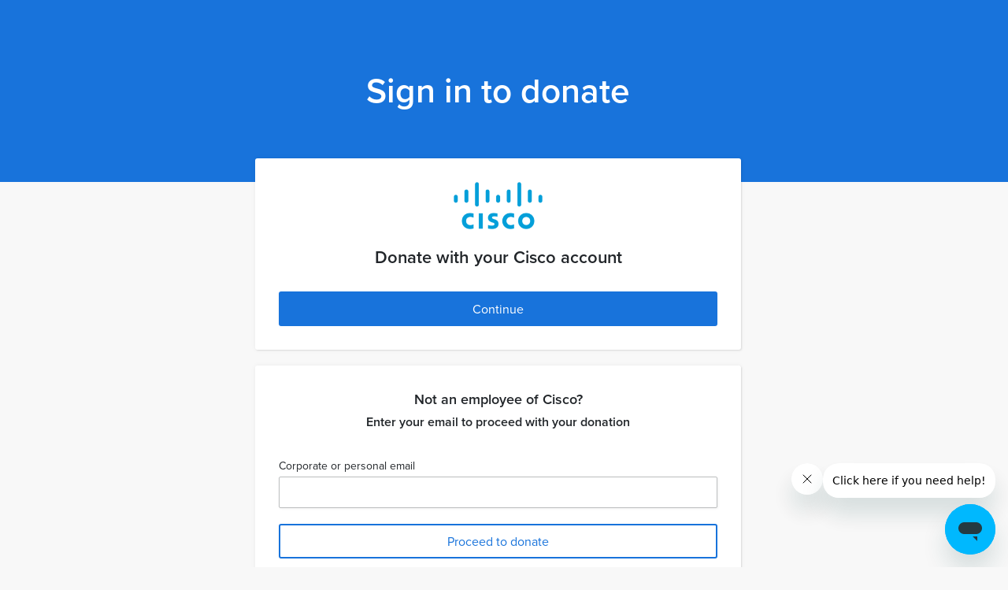

--- FILE ---
content_type: text/html; charset=utf-8
request_url: https://www.brightfunds.org/account_selector/new?back_to=%2Fprofile%2Fpayments%2Fnew%3Ffunds%255B%255D%3D181817&source_id=181817&source_type=fund
body_size: 13036
content:
<!DOCTYPE html><html><head><meta charset="utf-8" /><meta name="viewport" content="width=device-width, initial-scale=1" /><meta http-equiv="X-UA-Compatible" content="IE=edge" /><link rel="stylesheet" href="https://www.brightfunds.org/assets/application_next-e9427169f5b6d97d8fc3f6ba5b27dd2d4e9812b38580314ef44765c3555000f9.css" media="all" data-turbolinks-track="reload" /><script src="//js.honeybadger.io/v2.0/honeybadger.min.js" type="text/javascript"></script><script>try {
  (function () {
    'use strict';
    var hb_load = function () {
      var userId = document.body.dataset.userId;
      if (userId) {
        Honeybadger.setContext({ user_id: userId });
      }
    };
    Honeybadger.configure({
      apiKey: '885f4121',
      environment: 'production',
      maxErrors: 10
    });
    Honeybadger.beforeNotify(function (notice) {
      try {
        if (notice.environment !== 'production') { return false; }
      } catch(e) {}
    });
    document.addEventListener('DOMContentLoaded', function () {
      try {
        hb_load();
      } catch(e) {}
    });
    document.addEventListener('turbolinks:load', function () {
      try {
        hb_load();
        Honeybadger.resetMaxErrors();
      } catch(e) {}
    });
  })();
} catch(e) {}</script><script>(function () {
  'use strict';
  if(typeof window.Bf === 'undefined' || window.Bf === null) {
    window.Bf = {};
  }
  if(typeof window.Bf.afterJquery !== 'function') {
    window.Bf.afterJquery = function(method) {
      if (window.jQuery) { method(); }
      else { setTimeout(function () { window.Bf.afterJquery(method); }, 50) }
    }
 }
})();</script><script src="https://www.brightfunds.org/packs/js/application_next-12ec5271874e3ffa29a9.js" defer="defer" data-turbolinks-track="reload"></script><script src="https://www.brightfunds.org/assets/application_next-6738662573891d4a896c2daf5c6d1ec2dd2c7503ae8e0a953b642815e8758e13.js" defer="defer" data-turbolinks-track="reload"></script><style type="text/css">@import url("https://use.typekit.net/pjr6ljg.css");
@import url("https://use.typekit.net/djv0bwm.css");</style><script>(function(d) {
  var config = {
    kitId: 'icu5hyc',
    scriptTimeout: 3000,
    async: true
  },
  h=d.documentElement,t=setTimeout(function(){h.className=h.className.replace(/\bwf-loading\b/g,"")+" wf-inactive";},config.scriptTimeout),tk=d.createElement("script"),f=false,s=d.getElementsByTagName("script")[0],a;h.className+=" wf-loading";tk.src='https://use.typekit.net/'+config.kitId+'.js';tk.async=true;tk.onload=tk.onreadystatechange=function(){a=this.readyState;if(f||a&&a!="complete"&&a!="loaded")return;f=true;clearTimeout(t);try{Typekit.load(config)}catch(e){}};s.parentNode.insertBefore(tk,s)
})(document);</script><script>
  window.dataLayer ||= [];
</script>



  <!-- Google Tag Manager -->
  <script>(function(w,d,s,l,i){w[l]=w[l]||[];w[l].push({'gtm.start':
  new Date().getTime(),event:'gtm.js'});var f=d.getElementsByTagName(s)[0],
  j=d.createElement(s),dl=l!='dataLayer'?'&l='+l:'';j.async=true;j.src=
  'https://www.googletagmanager.com/gtm.js?id='+i+dl+ '&gtm_auth=nz3q7xSZA7YrDeN95f6QTg&gtm_preview=env-1&gtm_cookies_win=x';f.parentNode.insertBefore(j,f);
  })(window,document,'script','dataLayer','GTM-THPW28C');</script>
  <!-- End Google Tag Manager -->

  <script>
  var INTERCOM_APP_ID = 'b4tmmu4q';

    window.intercomSettings = {
      app_id: INTERCOM_APP_ID,
      hide_default_launcher: true
    };
  (function(){var w=window;var ic=w.Intercom;if(typeof ic==="function"){ic('reattach_activator');ic('update',w.intercomSettings);}else{var d=document;var i=function(){i.c(arguments);};i.q=[];i.c=function(args){i.q.push(args);};w.Intercom=i;var l=function(){var s=d.createElement('script');s.type='text/javascript';s.async=true;s.src='https://widget.intercom.io/widget/' + INTERCOM_APP_ID;var x=d.getElementsByTagName('script')[0];x.parentNode.insertBefore(s, x);};if(document.readyState==='complete'){l();}else if(w.attachEvent){w.attachEvent('onload',l);}else{w.addEventListener('load',l,false);}}})();
  </script>
<meta content="width=device-width,initial-scale=1.0" name="viewport" /><title> | Bright Funds</title><!-- Default desktop favicon -->
<link rel="icon" type="image/x-icon" href="https://www.brightfunds.org/assets/favicon/favicon-ff1fd5e55f525920d811f0306b1e4bb8e72311353b9664d2e365dee21bddad4f.ico" />

<!-- Standard tab favicon -->
<link rel="icon" type="image/png" href="https://www.brightfunds.org/assets/favicon/favicon-32x32-226ff7d0cd11e02deb55288da4a6632d0a9df6b360a5f6a2ce41fa4cba1e1655.png" sizes="32x32" />

<!-- Android / PWA icons -->
<link rel="icon" type="image/png" href="https://www.brightfunds.org/assets/favicon/android-chrome-192x192-2261dc2807edb697d42ce18eb9254e3c5088b34b467fb7d7bd48506ef2bed9f4.png" sizes="192x192" />
<link rel="icon" type="image/png" href="https://www.brightfunds.org/assets/favicon/android-chrome-512x512-4e0e62c910c30c52465d2aa5dfeb77583d99960c94628f6fc0b357603ca98f99.png" sizes="512x512" />

<!-- iOS home screen icon -->
<link rel="icon" type="image/png" href="https://www.brightfunds.org/assets/favicon/apple-touch-icon-6b44b7e23a91d034fe0c4e7f85caeda679f2ae5b7d8fa4ea00a772aeb338f072.png" sizes="180x180" />

<!-- PWA manifest -->
<link rel="manifest" href="https://www.brightfunds.org/assets/favicon/site-7a9e07ce1f7386689917602ddc5a75750ad842e605ff764f67173529c181bf04.webmanifest">
<!--[if lt IE 9]>
     <script src="http://html5shim.googlecode.com/svn/trunk/html5.js"></script>
 <![endif]--><meta name="csrf-param" content="authenticity_token" />
<meta name="csrf-token" content="nUetmcFwsRaVhk0wubKGKig_ZiqKx8qUnH9eaPnof0923xw3cu13Tz20vBsieHyT7yxROIHNTQoHOcMMqIghWg" /><script src="https://cdnjs.cloudflare.com/ajax/libs/numeral.js/2.0.6/numeral.min.js"></script><script src="https://js.stripe.com/v3/"></script><script src="https://www.brightfunds.org/packs/js/pursuits-be15b0dff455d33db063.js"></script></head><body class="account_selectors new" data-controller="inject-scan-files-attributes" data-env="production" data-scan-enabled="true" data-track-page-view="" data-user-id="" id="" lang="en">  <!-- Google Tag Manager (noscript) -->
  <noscript><iframe src="https://www.googletagmanager.com/ns.html?id=GTM-THPW28C&gtm_auth=nz3q7xSZA7YrDeN95f6QTg&gtm_preview=env-1&gtm_cookies_win=x"
  height="0" width="0" style="display:none;visibility:hidden"></iframe></noscript>
  <!-- End Google Tag Manager (noscript) -->

<div id="fb-root"></div>
  <div class="container-fluid"><div class="row header-background"><div class="col-sm-12"><div class="header-content"><h1 class="text-center">Sign in to donate</h1></div></div></div><div class="row"><div class="col-md-6 col-md-offset-3"><div class="body-content"><div class="logo-wrapper"><img class="logo" src="https://brightfunds-production.s3.amazonaws.com/production/uploads/company/logo/180/Cisco_Logo.png?X-Amz-Algorithm=AWS4-HMAC-SHA256&amp;X-Amz-Credential=AKIA6GXYAUIMYKLP46IA%2F20260126%2Fus-east-1%2Fs3%2Faws4_request&amp;X-Amz-Date=20260126T210533Z&amp;X-Amz-Expires=86400&amp;X-Amz-SignedHeaders=host&amp;X-Amz-Signature=0b4ac1d07ecaf8e58c7db060287e361d5aed9f17ea8d64d35464399b379a021d" /></div><h4 class="text-center">Donate with your Cisco account</h4><div class="text-center"><a class="btn btn-lg btn-primary w-100" href="https://cisco.brightfunds.org/login">Continue</a></div></div></div><div class="col-md-6 col-md-offset-3"><div class="body-content"><h5 class="personal-email-title text-center">Not an employee of Cisco?</h5><h6 class="text-center">Enter your email to proceed with your donation</h6><div class="form-group margin-top-medium"><form class="new_account_selector" id="new_account_selector" action="/account_selector" accept-charset="UTF-8" method="post"><input type="hidden" name="authenticity_token" value="Mh1QofvIcl8yadCRuXykR9TdbH493_KnU4AqvuWIBGUCBRAdN-UEPkRRTW8svBYM7bM5D5D31a3cRU4vQy7STg" autocomplete="off" /><label for="account_selector_email">Corporate or personal email</label><input required="required" class="form-control personal-email-input" type="email" name="account_selector[email]" id="account_selector_email" /><div class="text-center"><input type="submit" name="commit" value="Proceed to donate" class="btn btn-outline-primary w-100" data-disable-with="Proceed to donate" /></div></form></div></div><div class="text-center"><a target="_blank" class="terms-and-privacy text-muted" href="/terms">Terms &amp; Conditions</a><a target="_blank" class="terms-and-privacy text-muted" href="/privacy_policy">Privacy &amp; Security</a></div></div></div></div><script id="ze-snippet" src="https://static.zdassets.com/ekr/snippet.js?key=4e71ad7d-1710-4955-b0db-1c05a03c04d3"></script><script>var user_jwt_token = ""
if(user_jwt_token != ""){
  zE("messenger", "loginUser", function (callback) {
    console.log(callback(user_jwt_token));
  });
} else {
  zE("messenger", "logoutUser");
}</script>
    <script>
     window.fbAsyncInit = function() {
       FB.init({
         appId      : '385451304872938', // App ID from the App Dashboard
         status     : true, // check the login status upon init?
         cookie     : true, // set sessions cookies to allow your server to access the session?
         xfbml      : true  // parse XFBML tags on this page?
       });
     };
     (function(d, debug){
       var js, id = 'facebook-jssdk', ref = d.getElementsByTagName('script')[0];
       if (d.getElementById(id)) {return;}
       js = d.createElement('script'); js.id = id; js.async = true;
       js.src = "//connect.facebook.net/en_US/all" + (debug ? "/debug" : "") + ".js";
       ref.parentNode.insertBefore(js, ref);
     }(document, false));

     function shareGithubEventOnFacebook(){
       FB.ui({
         method: 'feed',
         name: "Join GitHub in playing dodgeball...all in the name of charity!",
         caption: "Dodgeball for Charity",
         description: "GitHub employees and a number of victims from other teams participate in an epic Dodgeball tournament. Each team that is entered donates at least $3000 to the charity pot.",
         link: "https://www.brightfunds.org/account_selector/new?back_to=%2Fprofile%2Fpayments%2Fnew%3Ffunds%255B%255D%3D181817&amp;source_id=181817&amp;source_type=fund",
         picture: 'https://www.brightfunds.orghttps://www.brightfunds.org/assets/events/github-right-f4243c81d48a140c20a45f62620e7e22c8c0536b681b747aa23a6b4374b8a4fe.png'
       },function(response) {
         // I'll leave this commented case you want to show some feedback
         // if (response && response.post_id) {
         //   alert('Your story was shared successfully!');
         // }
       });
     }

     function shareStoryToFacebook(url, title, name, photo_url){
       FB.ui({
         method: 'feed',
         name: "New update from " + name + " from my Bright Funds portfolio",
         caption: title,
         description: "I am using Bright Funds to create a portfolio of my giving and invest in a better world.",
         link: url,
         picture: photo_url
       },function(response) {
         // I'll leave this commented case you want to show some feedback
         // if (response && response.post_id) {
         //   alert('Your story was shared successfully!');
         // }
       });
     }

     function shareFundToFacebook(link, name, description, picture){
       var picture = typeof picture !== 'undefined' ? picture : 'https://www.brightfunds.orghttps://www.brightfunds.org/assets/logo-f0d89d13254891283b3288c5ccc7b865b5d0b33361ad73ac1a453b51b5d30408.png';

       FB.ui({
         method: 'feed',
         name: "I support "+ name + " on Bright Funds",
         caption: description,
         link: link,
         picture: picture
       },function(response) {
         // I'll leave this commented case you want to show some feedback
         // if (response && response.post_id) {
         //   alert('Your story was shared successfully!');
         // }
       });
     }

     function shareOrgToFacebook(link, name, description, picture){
       var picture = typeof picture !== 'undefined' ? picture : 'https://www.brightfunds.orghttps://www.brightfunds.org/assets/logo-f0d89d13254891283b3288c5ccc7b865b5d0b33361ad73ac1a453b51b5d30408.png';

       FB.ui({
         method: 'feed',
         name: "I support "+ name + " on Bright Funds",
         caption: description,
         link: link,
         picture: picture
       },function(response) {
         // I'll leave this commented case you want to show some feedback
         // if (response && response.post_id) {
         //   alert('Your story was shared successfully!');
         // }
       });
     }

      function shareEventToFacebook(link, event_name, time_location, picture){
        var picture = typeof picture !== 'undefined' ? picture : 'https://www.brightfunds.orghttps://www.brightfunds.org/assets/logo-f0d89d13254891283b3288c5ccc7b865b5d0b33361ad73ac1a453b51b5d30408.png';

        FB.ui({
          method: 'feed',
          name: event_name,
          caption: time_location,
          link: link,
          picture: picture
        },function(response) {
          // I'll leave this commented case you want to show some feedback
         // if (response && response.post_id) {
         //   alert('Your story was shared successfully!');
         // }
        });
      }

    </script>
</body></html>